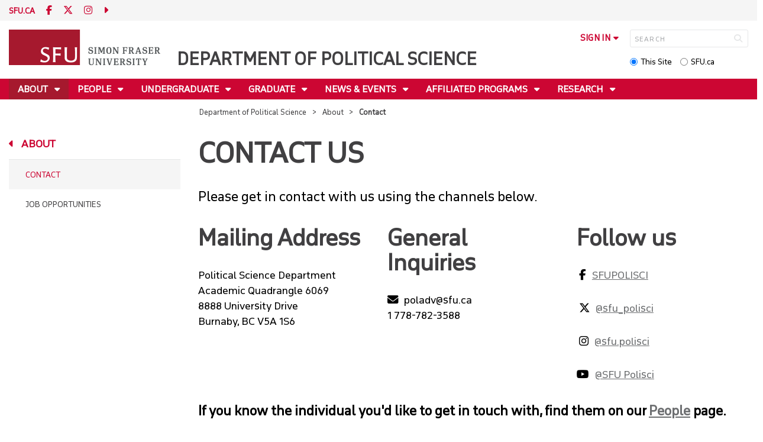

--- FILE ---
content_type: text/html; charset=utf-8
request_url: https://www.sfu.ca/politics/about/contact.html
body_size: 7824
content:
<!DOCTYPE html>
<!--
/**
* @license
* November FNI and Lava FNI by Tyotheque
* Licensed pageviews: 20 million under sfu.ca
*
* The fonts listed in this notice are subject to the End User License: https://www.typotheque.com/licensing/eula
* Agreement(s) entered into by SFU Communications and Marketing are only under sfu.ca domain and Simon Fraser University as a single legal company.
* All other parties are explicitly restricted from using the Licensed Webfonts(s).
*
* Any non-AEM site under sfu.ca that wants to use fontface must get approval. Please submit a request via
* https://sfu.teamdynamix.com/TDClient/255/ITServices/Requests/ServiceDet?ID=2576
*
* You may obtain a valid license at the URLs below if the site is not under sfu.ca domain.
* URL: https://www.typotheque.com/fonts/november, https://www.typotheque.com/fonts/lava
*
*
* @license
* Countach by ProductionType
* Licensed pageviews: unlimited under sfu.ca
*
* The fonts listed in this notice are subject to the End User License: https://help.productiontype.com/docs/EULA/
* Agreement(s) entered into by SFU Communications and Marketing are only under sfu.ca domain and Simon Fraser University as a single legal company.
* All other parties are explicitly restricted from using the Licensed Webfonts(s).
*
* You may obtain a valid license at the URLs below if the site is not under sfu.ca domain.
* URL: https://productiontype.com/font/countach
*
* Please read https://www.sfu.ca/communicators-toolkit/guides/brand-guide/typography.html or email sfu-brand@sfu.ca for web fonts' details.
*
*/
-->
<html lang="en" data-page-template="basic-page"      >

<head>
	<meta http-equiv="X-UA-Compatible" content="IE=Edge, chrome=1">
	<meta http-equiv="content-type" content="text/html; charset=UTF-8" />
	<meta name="viewport" content="width=device-width, initial-scale=1.0, maximum-scale=1.0">
	<link rel="stylesheet" type="text/css" href="/etc/designs/clf/clientlibs/clf4/default/css/default.css"/>
	<title>  Contact - Department of Political Science - Simon Fraser University  </title> 	<!-- Favicon -->
	<link rel="icon" sizes="any" href="https://www.sfu.ca/favicon.ico">
	<link rel="icon" type="image/png" sizes="32x32" href="https://www.sfu.ca/favicon-32x32.png">
	<link rel="icon" type="image/png" sizes="96x96" href="https://www.sfu.ca/favicon-96x96.png">
	<link rel="apple-touch-icon" href="https://www.sfu.ca/apple-touch-icon.png">
	<link rel="manifest" href="https://www.sfu.ca/site.webmanifest">
	<meta name="theme-color" content="#ffffff">
	<meta name="application-name" content="Simon Fraser University">
	<meta name="apple-mobile-web-app-title" content="SFU"> 	<!-- Stylesheets -->
	<!-- CSS added by us --> <link rel="stylesheet" href="/etc/designs/clf/clientlibs/pack/head-clf4.styles.min.css" type="text/css">
  	<!-- Javascript -->
	<!-- JS added by us before body --> <script src="/etc.clientlibs/clientlibs/granite/jquery.min.js"></script>
<script src="/etc.clientlibs/clientlibs/granite/utils.min.js"></script>
<script src="/etc.clientlibs/clientlibs/granite/jquery/granite.min.js"></script>
<script src="/etc.clientlibs/foundation/clientlibs/jquery.min.js"></script>
 <script src="/etc.clientlibs/clientlibs/granite/jquery-ui.min.js"></script>
<script src="/etc.clientlibs/foundation/clientlibs/jquery-ui.min.js"></script>
 	<!--[if lt IE 9]>
    <script src="/etc/designs/clf/clientlibs/html5shiv.min.js"></script>
<script src="/etc/designs/clf/clientlibs/respond.min.js"></script>

<![endif]-->
	<!--[if lte IE 9]>
    <script src="/etc/designs/clf/clientlibs/matchmedia.min.js"></script>

<![endif]--> 	<!-- CSS added by authors -->  <script type="text/javascript">
		CQURLInfo = {
			"requestPath": "/politics/about/contact",
			"runModes": "p,s7connect,crx3,nosamplecontent,publish,crx3tar"
		};
		CQPageConfig = {};
	</script>   	<meta name="description" content="The Department of Political Science is located at the SFU Burnaby campus in AQ 6069. Get in touch with us today!" />      	<!-- Google Tag Manager V4 -->
	<script>
		(function(w, d, s, l, i) {
			w[l] = w[l] || [];
			w[l].push({
				'gtm.start': new Date().getTime(),
				event: 'gtm.js'
			});
			var f = d.getElementsByTagName(s)[0],
				j = d.createElement(s),
				dl = l != 'dataLayer' ? '&l=' + l : '';
			j.async = true;
			j.src = 'https://www.googletagmanager.com/gtm.js?id=' + i + dl;
			f.parentNode.insertBefore(j, f);
		})(window, document, 'script', 'dataLayer', 'GTM-W87RML');
	</script>
	<!-- End Google Tag Manager V4 -->   	<meta property="og:title" content="Contact" />
	<meta property="og:type" content="article" />
	<meta property="og:url" content=https://www.sfu.ca/politics/about/contact.html />
	<meta property="og:description" content="The Department of Political Science is located at the SFU Burnaby campus in AQ 6069. Get in touch with us today!" />
	<meta property="og:image" content="https://www.sfu.ca/content/dam/sfu/images/common/SFU-social-image.jpeg" />
	<meta property="og:image:width" content="640" />
	<meta property="og:image:height" content="335" />  	<meta name="twitter:card" content="summary_large_image" />
	<meta name="twitter:site" content="" />
	<meta name="twitter:title" content="Contact" />
	<meta name="twitter:description" content="The Department of Political Science is located at the SFU Burnaby campus in AQ 6069. Get in touch with us today!" />
	<meta name="twitter:image" content="https://www.sfu.ca/content/dam/sfu/images/common/SFU-social-image.jpeg/jcr:content/renditions/medium.jpg" />  <script>
		var $ = jQuery;
		var clfSettings = {
			ajaxSettings: {
				ajaxLoader: `/etc/designs/clf/clientlibs/clf4/default/img/ajax-loader.gif`
			}
		};
	</script>
</head>

<body data-page="politics_about_contact"> 	<!-- Google Tag Manager (noscript) V4 -->
	<noscript><iframe src=https://www.googletagmanager.com/ns.html?id=GTM-W87RML height="0" width="0" style="display:none;visibility:hidden"></iframe></noscript>
	<!-- End Google Tag Manager (noscript) V4 -->   <div id="container" class="">
		<header>
			<section class="ribbon">
				<div class="ribbon__content" >
					<div class="ribbon__content--social-icons">
						<ul>
							<li class="social-icons__home-link"><a href="https://www.sfu.ca/">sfu.ca</a></li>
						</ul>  <div class="header-left inherited-parsys">						<div class="parsys">

<div class="text parbase section">

<div class="">
<p><a href="https://www.facebook.com/SFUPOLISCI/" target="_blank"><span class="icon">F</span></a> <a href="https://twitter.com/SFU_polisci" target="_blank"><span class="icon">T</span></a> <a href="https://www.instagram.com/sfu.polisci/" target="_blank"><span class="icon">I</span></a>&nbsp;<a href="https://www.youtube.com/channel/UCrTC5-4iPB2yu9P-NSLARgA"><span class="icon">S</span></a></p>

</div></div>
</div>

			</div>
 					</div>
					<div class="ribbon__content--audience-nav">  <div class="header-right inherited-parsys">						<div class="parsys">

<div class="list parbase section">




    
    </div>
</div>

			</div>
  </div>
					<div class="ribbon__content--mobile-logo">
						<img src="/etc/designs/clf/clientlibs/clf4/default/img/sfu-logo-only@2x.png" alt=""/>
					</div>
					<div class="ribbon__content--mobile-nav-icons">
						<span class="icon icon-menu">
							<span>MENU</span>
						</span>
						<span class="icon icon-search"></span>
					</div>
				</div>
			</section>
			<div class="mobile-ribbon-spacer"></div>
			<section class="header">
				<div class="header__content">
					<div class="header__content--identify">
						<div class="header__content--logo"  >
							<a href="/politics.html">
								<div class="sfu-brand-logo">
									<img class="desktop" src="/etc/designs/clf/clientlibs/clf4/default/img/SFU@2x.png" alt=""/>
								</div>
								<div class="non-branded-logo">
									<img class="desktop" src="" alt=""/>
									<img class="mobile tablet" src="" alt=""/>
								</div>
							</a>
						</div>
						<div class="header__content--site-title">  <div class="main-site-name">
								<a href="/politics.html"> Department of Political Science </a>
							</div>
						</div>
						<div class="sfu-brand-extension-logo">  </div>
					</div>
					<div class="header__content--site-tools">
						<ul class="site-tools__sign-in" >
							<li>
								<div class="site-tools__sign-in--trigger">sign in</div>
								<ul class="site-tools__sign-in--sub-nav">
									<li><a href="https://outlook.office.com">SFU Mail</a></li>
									<li><a href="https://go.sfu.ca"><span>go</span>SFU</a></li>
									<li><a href="https://canvas.sfu.ca">Canvas</a></li>
								</ul>
							</li>
						</ul>
						<div class="site-tools__search">
							<form action="/search.html" id="search-form" method="get">
								<div id="search-box-container">
									<input type="text" tabindex="1" name="q" id="search-box" placeholder="SEARCH" />
									<input type="hidden" name="p" value="/content/sfu/politics" />
									<i aria-hidden="" tabindex="4" class="icon icon-search">
										<span class="sr-only">Search</span>
									</i>
								</div>
								<div id="search-scope">
									<input name="search-scope" value="site" tabindex="2" type="radio" id="this-site" checked="checked" /> <label for="this-site">This Site</label>
									<input name="search-scope" value="sfu" tabindex="3" type="radio" id="sfu-ca" /> <label for="sfu-ca">SFU.ca</label>
								</div>
							</form>
						</div>
					</div>
				</div>
			</section>
		</header>
		<nav>
			<section class="nav">
				<div class="nav__content">
					<div class="nav__content--main-navigation">   <ul>   							<li class="active">    <a href="/politics/about.html" class="has-sub-nav"> About </a>
								<ul>   									<li class="active">  <a href="/politics/about/contact.html">Contact</a> </li>    									<li class="">  <a href="/politics/about/jobs.html">Job Opportunities</a> </li>  								</ul> 							</li>   							<li class="">    <a href="/politics/people.html" class="has-sub-nav"> People </a>
								<ul>   									<li class="">  <a href="/politics/people/staff.html">Staff & Executive</a> </li>    									<li class="">  <a href="/politics/people/faculty.html">Current Faculty</a> </li>    									<li class="">  <a href="/politics/people/adjunct.html">Adjunct Faculty</a> </li>    									<li class="">  <a href="/politics/people/emeriti.html">Emeriti Faculty and In Memoriam</a> </li>    									<li class="">  <a href="/politics/people/graduate-students.html">Graduate Students</a> </li>    									<li class="">  <a href="/politics/people/post-doc.html">Post-Doctoral Researchers</a> </li>    									<li class="">  <a href="/politics/people/alumni.html">Alumni</a> </li>  								</ul> 							</li>   							<li class="">    <a href="/politics/undergraduate.html" class="has-sub-nav"> Undergraduate </a>
								<ul>   									<li class="">  <a href="/politics/undergraduate/future-ugrad.html">Prospective Students</a> </li>    									<li class="">  <a href="/politics/undergraduate/pol-journey.html">Your POL Journey</a> </li>    									<li class="">  <a href="/politics/undergraduate/courses-ugrad.html">Course Offerings</a> </li>    									<li class="">  <a href="/politics/undergraduate/learning-tracks.html">Learning Tracks</a> </li>    									<li class="">  <a href="/politics/undergraduate/advising.html">Undergraduate Advising</a> </li>    									<li class="">  <a href="/politics/undergraduate/honours.html">Honours Program</a> </li>    									<li class="">  <a href="/politics/undergraduate/options-en-francais.html">Options en Français</a> </li>    									<li class="">  <a href="/politics/undergraduate/awards.html">Scholarships & Awards</a> </li>    									<li class="">  <a href="/politics/undergraduate/career-development.html">Career Development</a> </li>    									<li class="">  <a href="/politics/undergraduate/get-involved.html">Get Involved</a> </li>    									<li class="">  <a href="/politics/undergraduate/study-abroad.html">Study Abroad</a> </li>  								</ul> 							</li>   							<li class="">    <a href="/politics/graduate.html" class="has-sub-nav"> Graduate </a>
								<ul>   									<li class="">  <a href="/politics/graduate/admission.html">Admission</a> </li>    									<li class="">  <a href="/politics/graduate/future-grad.html">Prospective Students</a> </li>    									<li class="">  <a href="/politics/graduate/student-life.html">Graduate Student Life</a> </li>    									<li class="">  <a href="/politics/graduate/courses-grad.html">Course Offerings</a> </li>    									<li class="">  <a href="/politics/graduate/options-en-francais.html">Options en Français </a> </li>    									<li class="">  <a href="/politics/graduate/funding.html">Funding</a> </li>    									<li class="">  <a href="/politics/graduate/careers.html">Career Development</a> </li>    									<li class="">  <a href="/politics/graduate/forms.html">Forms & Resources</a> </li>    									<li class="">  <a href="/politics/graduate/completed-theses.html">Completed Theses & Projects</a> </li>  								</ul> 							</li>   							<li class="">    <a href="/politics/news-events.html" class="has-sub-nav"> News & Events </a>
								<ul>   									<li class="">  <a href="/politics/news-events/news.html">Department News</a> </li>    									<li class="">  <a href="/politics/news-events/events.html">Upcoming Events</a> </li>  								</ul> 							</li>   							<li class="">    <a href="/politics/affiliated-programs.html" class="has-sub-nav"> Affiliated Programs </a>
								<ul>   									<li class="">  <a href="/politics/affiliated-programs/natofieldschool.html">NATO Field School</a> </li>    									<li class="">  <a href="/politics/affiliated-programs/hybrid-warfare-student-competition.html">Hybrid Warfare Student Competition</a> </li>    									<li class="">  <a href="/politics/affiliated-programs/socialdata.html">Social Data Analytics</a> </li>    									<li class="">  <a href="/politics/affiliated-programs/options-en-francais.html">Options en Français</a> </li>  								</ul> 							</li>   							<li class="">    <a href="/politics/research.html" class="has-sub-nav"> Research </a>
								<ul>   									<li class="">  <a href="/politics/research/feminist.html">Feminist Mobilization and Economic Empowerment</a> </li>    									<li class="">  <a href="/politics/research/CERG.html">Clean Energy Research Group</a> </li>    									<li class="">  <a href="/politics/research/diversity-scan.html">Canadian University Diversity Scan</a> </li>    									<li class="">  <a href="/politics/research/digital-diplomacy.html">Digital Diplomacy</a> </li>    									<li class="">  <a href="/politics/research/governance-migration.html">The Governance of Migration</a> </li>  								</ul> 							</li> 						</ul>
					</div>
				</div>
			</section>
		</nav>
		<main>
			<section class="main">
				<div class="main__content">
					<div class="main__content--breadcrumb">
						<ul>
							<li><a href="/politics.html">Department of Political Science</a></li>   <li><a href="/politics/about.html">About</a> </li>    <li>Contact</li>  						</ul>
					</div>
					<div class="main__content--content">     <div class="page-content side-nav">   													<!-- nav - content -->
													<div class="page-content__side-nav">
														<div class="page-content__side-nav--container">
															<div id="side-bar-logo-container">
																<div id="side-bar-logo">
																	<img src="/etc/designs/clf/clientlibs/clf4/default/img/SFU@2x.png" alt=""/>
																	<h2 class="site-title"><a href="/politics.html">Department of Political Science</a></h2>
																</div>
															</div>
															<ul>   <li class=" snav-l1">  <a href="/politics/CERG.html" class="has-sub-nav">Clean Energy Research Group</a>
																	<ul>   <li class=" snav-l2">  <a href="/politics/CERG/news.html">News</a>  </li>    <li class=" snav-l2">  <a href="/politics/CERG/cerg-team.html">CERG Team</a>  </li>    <li class=" snav-l2">  <a href="/politics/CERG/contactus.html">Contact</a>  </li>   </ul> 																</li>  <li class=" snav-l1">  <a href="/politics/feministmovement.html" class="has-sub-nav">Feminist Mobilization and Economic Empowerment</a>
																	<ul>   <li class=" snav-l2">  <a href="/politics/feministmovement/advisory-committee-1.html">Advisory Committee</a>  </li>    <li class=" snav-l2">  <a href="/politics/feministmovement/working-papers.html">Working Papers</a>  </li>    <li class=" snav-l2">  <a href="/politics/feministmovement/research-briefs.html">Research Briefs</a>  </li>    <li class=" snav-l2">  <a href="/politics/feministmovement/data-maps.html">Data and Maps</a>  </li>   </ul> 																</li>  <li class=" snav-l1">  <a href="/politics/governance-migration.html" class="has-sub-nav">The Governance of Migration</a>
																	<ul>   <li class=" snav-l2">  <a href="/politics/governance-migration/exiles-and-mechanisms.html">Exiles and Mechanisms of Governance</a>  </li>    <li class=" snav-l2">  <a href="/politics/governance-migration/cities-networks.html">Cities, Networks and the Governance of Migrations</a>  </li>    <li class=" snav-l2">  <a href="/politics/governance-migration/is-canada-my-home.html">Is Canada My Home?</a>  </li>   </ul> 																</li>  <li class="active snav-l1">  <a href="/politics/about.html" class="has-sub-nav">About</a>
																	<ul>   <li class="active snav-l2">  <a href="/politics/about/contact.html" class="is-current-page">Contact</a>  </li>    <li class=" snav-l2">  <a href="/politics/about/jobs.html">Job Opportunities</a>  </li>   </ul> 																</li>  <li class=" snav-l1">  <a href="/politics/people.html" class="has-sub-nav">People</a>
																	<ul>   <li class=" snav-l2">  <a href="/politics/people/staff.html">Staff & Executive</a>  </li>    <li class=" snav-l2">  <a href="/politics/people/faculty.html">Current Faculty</a>  </li>    <li class=" snav-l2">  <a href="/politics/people/adjunct.html">Adjunct Faculty</a>  </li>    <li class=" snav-l2">  <a href="/politics/people/emeriti.html">Emeriti Faculty and In Memoriam</a>  </li>    <li class=" snav-l2">  <a href="/politics/people/graduate-students.html">Graduate Students</a>  </li>    <li class=" snav-l2">  <a href="/politics/people/post-doc.html">Post-Doctoral Researchers</a>  </li>    <li class=" snav-l2">  <a href="/politics/people/alumni.html">Alumni</a>  </li>   </ul> 																</li>  <li class=" snav-l1">  <a href="/politics/undergraduate.html" class="has-sub-nav">Undergraduate</a>
																	<ul>   <li class=" snav-l2">  <a href="/politics/undergraduate/future-ugrad.html">Prospective Students</a>  </li>    <li class=" snav-l2">  <a href="/politics/undergraduate/pol-journey.html">Your POL Journey</a>  </li>    <li class=" snav-l2">  <a href="/politics/undergraduate/courses-ugrad.html">Course Offerings</a>  </li>    <li class=" has-third-level snav-l2">  <a href="/politics/undergraduate/learning-tracks.html">Learning Tracks</a>  <ul>  																				<li class=" snav-l3">   <a href="/politics/undergraduate/learning-tracks/diplomacy.html">Diplomacy, Defense & Development</a>   </li>  																				<li class=" snav-l3">   <a href="/politics/undergraduate/learning-tracks/diversity.html">Diversity & Migration</a>   </li>  																				<li class=" snav-l3">   <a href="/politics/undergraduate/learning-tracks/justice.html">Justice & Law</a>   </li>  																				<li class=" snav-l3">   <a href="/politics/undergraduate/learning-tracks/policy.html">Public Policy & Democratic Governance</a>   </li>  																				<li class=" snav-l3">   <a href="/politics/undergraduate/learning-tracks/research.html">Research Methods & Analysis</a>   </li> 																			</ul>
																		</li>    <li class=" has-third-level snav-l2">  <a href="/politics/undergraduate/advising.html">Undergraduate Advising</a>  <ul>  																				<li class=" snav-l3">   <a href="/politics/undergraduate/advising/faq.html">Frequently Asked Questions</a>   </li>  																				<li class=" snav-l3">   <a href="/politics/undergraduate/advising/preparing-graduate-studies.html">Preparing for Graduate Studies</a>   </li> 																			</ul>
																		</li>    <li class=" snav-l2">  <a href="/politics/undergraduate/honours.html">Honours Program</a>  </li>    <li class=" snav-l2">  <a href="/politics/undergraduate/options-en-francais.html">Options en Français</a>  </li>    <li class=" has-third-level snav-l2">  <a href="/politics/undergraduate/awards.html">Scholarships & Awards</a>  <ul>  																				<li class=" snav-l3">   <a href="/politics/undergraduate/awards/award-winners.html">Award Winners</a>   </li> 																			</ul>
																		</li>    <li class=" has-third-level snav-l2">  <a href="/politics/undergraduate/career-development.html">Career Development</a>  <ul>  																				<li class=" snav-l3">   <a href="/politics/undergraduate/career-development/internships.html">Internships</a>   </li> 																			</ul>
																		</li>    <li class=" snav-l2">  <a href="/politics/undergraduate/get-involved.html">Get Involved</a>  </li>    <li class=" snav-l2">  <a href="/politics/undergraduate/study-abroad.html">Study Abroad</a>  </li>   </ul> 																</li>  <li class=" snav-l1">  <a href="/politics/graduate.html" class="has-sub-nav">Graduate</a>
																	<ul>   <li class=" has-third-level snav-l2">  <a href="/politics/graduate/admission.html">Admission</a>  <ul>  																				<li class=" snav-l3">   <a href="/politics/graduate/admission/accelerated-ma.html">Accelerated MA Program</a>   </li>  																				<li class=" snav-l3">   <a href="/politics/graduate/admission/masters.html">MA Program</a>   </li>  																				<li class=" snav-l3">   <a href="/politics/graduate/admission/phd.html">PhD Program</a>   </li> 																			</ul>
																		</li>    <li class=" snav-l2">  <a href="/politics/graduate/future-grad.html">Prospective Students</a>  </li>    <li class=" snav-l2">  <a href="/politics/graduate/student-life.html">Graduate Student Life</a>  </li>    <li class=" snav-l2">  <a href="/politics/graduate/courses-grad.html">Course Offerings</a>  </li>    <li class=" snav-l2">  <a href="/politics/graduate/options-en-francais.html">Options en Français </a>  </li>    <li class=" snav-l2">  <a href="/politics/graduate/funding.html">Funding</a>  </li>    <li class=" snav-l2">  <a href="/politics/graduate/careers.html">Career Development</a>  </li>    <li class=" snav-l2">  <a href="/politics/graduate/forms.html">Forms & Resources</a>  </li>    <li class=" snav-l2">  <a href="/politics/graduate/completed-theses.html">Completed Theses & Projects</a>  </li>   </ul> 																</li>  <li class=" snav-l1">  <a href="/politics/news-events.html" class="has-sub-nav">News & Events</a>
																	<ul>   <li class=" snav-l2">  <a href="/politics/news-events/news.html">Department News</a>  </li>    <li class=" snav-l2">  <a href="/politics/news-events/events.html">Upcoming Events</a>  </li>   </ul> 																</li>  <li class=" snav-l1">  <a href="/politics/affiliated-programs.html" class="has-sub-nav">Affiliated Programs</a>
																	<ul>   <li class=" snav-l2">  <a href="/politics/affiliated-programs/natofieldschool.html">NATO Field School</a>  </li>    <li class=" has-third-level snav-l2">  <a href="/politics/affiliated-programs/hybrid-warfare-student-competition.html">Hybrid Warfare Student Competition</a>  <ul>  																				<li class=" snav-l3">   <a href="/politics/affiliated-programs/hybrid-warfare-student-competition/overview.html">Hybrid Warfare Student Competition</a>   </li>  																				<li class=" snav-l3">   <a href="/politics/affiliated-programs/hybrid-warfare-student-competition/teams.html">Participating Teams</a>   </li> 																			</ul>
																		</li>    <li class=" snav-l2">  <a href="/politics/affiliated-programs/socialdata.html">Social Data Analytics</a>  </li>    <li class=" snav-l2">  <a href="/politics/affiliated-programs/options-en-francais.html">Options en Français</a>  </li>   </ul> 																</li>  <li class=" snav-l1">  <a href="/politics/research.html" class="has-sub-nav">Research</a>
																	<ul>   <li class=" snav-l2">  <a href="/politics/research/feminist.html">Feminist Mobilization and Economic Empowerment</a>  </li>    <li class=" snav-l2">  <a href="/politics/research/CERG.html">Clean Energy Research Group</a>  </li>    <li class=" snav-l2">  <a href="/politics/research/diversity-scan.html">Canadian University Diversity Scan</a>  </li>    <li class=" snav-l2">  <a href="/politics/research/digital-diplomacy.html">Digital Diplomacy</a>  </li>    <li class=" snav-l2">  <a href="/politics/research/governance-migration.html">The Governance of Migration</a>  </li>   </ul> 																</li>  <li class=" snav-l1">  <a href="/politics/natofieldschool.html" class="has-sub-nav">NATO Field School</a>
																	<ul>   <li class=" snav-l2">  <a href="/politics/natofieldschool/photos-testimonials.html">Photos & Testimonials</a>  </li>    <li class=" snav-l2">  <a href="/politics/natofieldschool/alumni.html">Alumni</a>  </li>    <li class=" snav-l2">  <a href="/politics/natofieldschool/faq.html">FAQ</a>  </li>   </ul> 																</li>   </ul>  <div class="below-vertical-nav inherited-parsys">				</div>
 														</div>
													</div>
													<div class="page-content__main">  <div class="above-main inherited-parsys">				</div>
 <div class="main_content parsys">

<div class="title section"><div><h1>Contact Us</h1></div></div>
<div class="text parbase section">

<div class="intro">
<p>Please get in contact with us using the channels below.</p>

</div></div>


                    
                        <div class="sfu-columns">
                            <div class="" data-col-layout="33-33-33"  >
                    
                                <div class="c1"><div class="text parbase section">

<div class="">
<h2>Mailing Address</h2>
<p>Political Science Department<br>
Academic Quadrangle 6069<br>
8888 University Drive<br>
Burnaby, BC V5A 1S6</p>

</div></div>
   </div>   <div class="c2"><div class="text parbase section">

<div class="">
<h2>General Inquiries</h2>
<p><span class="icon icon-envelope"></span>poladv@sfu.ca<br>
1 778-782-3588</p>

</div></div>
   </div>   <div class="c3"><div class="text parbase section">

<div class="">
<h2>Follow us</h2>
<p>&nbsp;<span class="icon icon-facebook"></span><a href="https://www.facebook.com/SFUPOLISCI/" target="_blank">SFUPOLISCI</a></p>
<p>&nbsp;<span class="icon icon-twitter"></span><a href="https://twitter.com/sfu_polisci" target="_blank">@sfu_polisci</a></p>
<p>&nbsp;<span class="icon icon-instagram"></span><a href="https://www.instagram.com/sfu.polisci/" target="_blank">@sfu.polisci</a></p>
<p><span class="icon icon-youtube"></span><a href="https://www.youtube.com/channel/UCrTC5-4iPB2yu9P-NSLARgA" target="_blank">@SFU Polisci</a></p>

</div></div>
</div></div></div><div class="text parbase section">

<div class="intro">
<p><b>If you know the individual you'd like to get in touch with, find them on our <a href="/politics/people.html">People</a> page.</b><br>
</p>

</div></div>
</div>
 <div class="below-main inherited-parsys">				</div>
  </div>  																</div> 															</div>
														</div>
			</section>
		</main>
		<footer>
			<section class="footer">
				<div class="footer__content">
					<div class="footer__content--sfu-global">
						<div class="sfu-global--site-links">
							<h5>Department of Political Science</h5>
							<ul>  <li> <a href="/politics/about.html">About</a> </li>  <li> <a href="/politics/people.html">People</a> </li>  <li> <a href="/politics/undergraduate.html">Undergraduate</a> </li>  <li> <a href="/politics/graduate.html">Graduate</a> </li>  <li> <a href="/politics/news-events.html">News & Events</a> </li>  <li> <a href="/politics/affiliated-programs.html">Affiliated Programs</a> </li>  <li> <a href="/politics/research.html">Research</a> </li>  </ul>
						</div>
						<div class="sfu-global--contact-info">  <div class="contact-us inherited-parsys">						<div class="parsys">

<div class="text parbase section">

<div class="">
<h3>Contact us</h3>
</div></div>
<div class="text parbase section">

<div class="">
<p>8888 University Drive<br>Burnaby, B.C.<br>Canada V5A 1S6 </p>
</div></div>
</div>

			</div>
  <div class="sfu-global--footer-social-links">
								<!-- populated by js -->
							</div>
						</div>
					</div>
					<div class="footer__content--sfu-links">
						<ul>
							<li><a href="https://www.sfu.ca/srs">Safety &amp; Risk</a></li>
							<li><a href="https://www.sfu.ca/campuses/maps-and-directions">SFU Maps &amp; Directions</a></li>
							<li><a href="https://www.sfu.ca/admission">SFU Admissions</a></li>
							<li><a href="https://www.sfu.ca/srs/campus-safety-security/traffic-safety/road-report.html">Road Report</a></li>
							<li><a href="https://give.sfu.ca">Give to SFU</a></li>
							<li><a href="https://www.sfu.ca/emergency">Emergency Information</a></li>
							<li><a href="https://www.sfu.ca/dir/a.html">A-Z Directory</a></li>
						</ul>
					</div>
					<div class="footer__content--sfu-info">
						<div class="footer__content--sfu-info-logo">
							<img src="/etc/designs/clf/clientlibs/clf4/default/img/SFU_horizontal_reversed_colour_rgb.png" alt="" class="footer__content--sfu-info-logo__img--dark-theme"/>
							<img src="/etc/designs/clf/clientlibs/clf4/default/img/SFU@2x.png" alt="" class="footer__content--sfu-info-logo__img--light-theme"/>
						</div>
						<div class="footer__content--sfu-info-acknowledgement">
							<p>Simon Fraser University respectfully acknowledges the xʷməθkʷəy̓əm (Musqueam), Sḵwx̱wú7mesh Úxwumixw (Squamish), səlilwətaɬ (Tsleil-Waututh), q̓íc̓əy̓ (Katzie), kʷikʷəƛ̓əm (Kwikwetlem), Qayqayt, Kwantlen, Semiahmoo and Tsawwassen peoples on whose unceded traditional territories our three campuses reside.</p>
							<p class="legal"><a href="https://www.sfu.ca/contact/terms-conditions.html">Terms &amp; Conditions</a><a href="https://www.sfu.ca/contact/terms-conditions/privacy.html">Privacy policy</a><a href="https://www.sfu.ca">&copy; Simon Fraser University</a>
						</div>
					</div>
				</div>
			</section>
		</footer>
		<section class="mobile-nav">
			<div class="mobile-nav__content">
				<div class="mobile-nav__content--site-title">
					<div class="parent-site-name">
					</div>
					<div class="main-site-name">
						<!--populate by js -->
						<span class="close-mobile-nav">
							<!-- populated by css -->
						</span>
					</div>
				</div>
				<div class="mobile-nav__content--nav-list">
					<div class="mobile-nav__main-nav">
						<ul>     							<li class="active">    <a href="/politics/about.html" class="has-sub-nav">About</a>
								<ul> 									<li>  <a href="/politics/about.html">Overview</a> </li>   									<li class="active">    <a href="/politics/about/contact.html">Contact</a> 									</li>   									<li class="">    <a href="/politics/about/jobs.html">Job Opportunities</a> 									</li> 								</ul> 							</li>   							<li class="">    <a href="/politics/people.html" class="has-sub-nav">People</a>
								<ul> 									<li>  <a href="/politics/people.html">Overview</a> </li>   									<li class="">    <a href="/politics/people/staff.html">Staff & Executive</a> 									</li>   									<li class="">    <a href="/politics/people/faculty.html">Current Faculty</a> 									</li>   									<li class="">    <a href="/politics/people/adjunct.html">Adjunct Faculty</a> 									</li>   									<li class="">    <a href="/politics/people/emeriti.html">Emeriti Faculty and In Memoriam</a> 									</li>   									<li class="">    <a href="/politics/people/graduate-students.html">Graduate Students</a> 									</li>   									<li class="">    <a href="/politics/people/post-doc.html">Post-Doctoral Researchers</a> 									</li>   									<li class="">    <a href="/politics/people/alumni.html">Alumni</a> 									</li> 								</ul> 							</li>   							<li class="">    <a href="/politics/undergraduate.html" class="has-sub-nav">Undergraduate</a>
								<ul> 									<li>  <a href="/politics/undergraduate.html">Overview</a> </li>   									<li class="">    <a href="/politics/undergraduate/future-ugrad.html">Prospective Students</a> 									</li>   									<li class="">    <a href="/politics/undergraduate/pol-journey.html">Your POL Journey</a> 									</li>   									<li class="">    <a href="/politics/undergraduate/courses-ugrad.html">Course Offerings</a> 									</li>   									<li class="">    <a href="/politics/undergraduate/learning-tracks.html" class="has-third-level">Learning Tracks</a>
										<ul>  <li><a href="/politics/undergraduate/learning-tracks.html" class="mnav-l3">Overview</a></li>     											<li class="">    <a href="/politics/undergraduate/learning-tracks/diplomacy.html" class="mnav-l3">Diplomacy, Defense & Development</a>  <ul> 												</ul>
											</li>     											<li class="">    <a href="/politics/undergraduate/learning-tracks/diversity.html" class="mnav-l3">Diversity & Migration</a>  <ul> 												</ul>
											</li>     											<li class="">    <a href="/politics/undergraduate/learning-tracks/justice.html" class="mnav-l3">Justice & Law</a>  <ul> 												</ul>
											</li>     											<li class="">    <a href="/politics/undergraduate/learning-tracks/policy.html" class="mnav-l3">Public Policy & Democratic Governance</a>  <ul> 												</ul>
											</li>     											<li class="">    <a href="/politics/undergraduate/learning-tracks/research.html" class="mnav-l3">Research Methods & Analysis</a>  <ul> 												</ul>
											</li>  										</ul> 									</li>   									<li class="">    <a href="/politics/undergraduate/advising.html" class="has-third-level">Undergraduate Advising</a>
										<ul>  <li><a href="/politics/undergraduate/advising.html" class="mnav-l3">Overview</a></li>     											<li class="">    <a href="/politics/undergraduate/advising/faq.html" class="mnav-l3">Frequently Asked Questions</a>  <ul> 												</ul>
											</li>     											<li class="">    <a href="/politics/undergraduate/advising/preparing-graduate-studies.html" class="mnav-l3">Preparing for Graduate Studies</a>  <ul> 												</ul>
											</li>  										</ul> 									</li>   									<li class="">    <a href="/politics/undergraduate/honours.html">Honours Program</a> 									</li>   									<li class="">    <a href="/politics/undergraduate/options-en-francais.html">Options en Français</a> 									</li>   									<li class="">    <a href="/politics/undergraduate/awards.html" class="has-third-level">Scholarships & Awards</a>
										<ul>  <li><a href="/politics/undergraduate/awards.html" class="mnav-l3">Overview</a></li>     											<li class="">    <a href="/politics/undergraduate/awards/award-winners.html" class="mnav-l3">Award Winners</a>  <ul> 												</ul>
											</li>  										</ul> 									</li>   									<li class="">    <a href="/politics/undergraduate/career-development.html" class="has-third-level">Career Development</a>
										<ul>  <li><a href="/politics/undergraduate/career-development.html" class="mnav-l3">Overview</a></li>     											<li class="">    <a href="/politics/undergraduate/career-development/internships.html" class="mnav-l3">Internships</a>  <ul> 												</ul>
											</li>  										</ul> 									</li>   									<li class="">    <a href="/politics/undergraduate/get-involved.html">Get Involved</a> 									</li>   									<li class="">    <a href="/politics/undergraduate/study-abroad.html">Study Abroad</a> 									</li> 								</ul> 							</li>   							<li class="">    <a href="/politics/graduate.html" class="has-sub-nav">Graduate</a>
								<ul> 									<li>  <a href="/politics/graduate.html">Overview</a> </li>   									<li class="">    <a href="/politics/graduate/admission.html" class="has-third-level">Admission</a>
										<ul>  <li><a href="/politics/graduate/admission.html" class="mnav-l3">Overview</a></li>     											<li class="">    <a href="/politics/graduate/admission/accelerated-ma.html" class="mnav-l3">Accelerated MA Program</a>  <ul> 												</ul>
											</li>     											<li class="">    <a href="/politics/graduate/admission/masters.html" class="mnav-l3">MA Program</a>  <ul> 												</ul>
											</li>     											<li class="">    <a href="/politics/graduate/admission/phd.html" class="mnav-l3">PhD Program</a>  <ul> 												</ul>
											</li>  										</ul> 									</li>   									<li class="">    <a href="/politics/graduate/future-grad.html">Prospective Students</a> 									</li>   									<li class="">    <a href="/politics/graduate/student-life.html">Graduate Student Life</a> 									</li>   									<li class="">    <a href="/politics/graduate/courses-grad.html">Course Offerings</a> 									</li>   									<li class="">    <a href="/politics/graduate/options-en-francais.html">Options en Français </a> 									</li>   									<li class="">    <a href="/politics/graduate/funding.html">Funding</a> 									</li>   									<li class="">    <a href="/politics/graduate/careers.html">Career Development</a> 									</li>   									<li class="">    <a href="/politics/graduate/forms.html">Forms & Resources</a> 									</li>   									<li class="">    <a href="/politics/graduate/completed-theses.html">Completed Theses & Projects</a> 									</li> 								</ul> 							</li>   							<li class="">    <a href="/politics/news-events.html" class="has-sub-nav">News & Events</a>
								<ul> 									<li>  <a href="/politics/news-events.html">Overview</a> </li>   									<li class="">    <a href="/politics/news-events/news.html">Department News</a> 									</li>   									<li class="">    <a href="/politics/news-events/events.html">Upcoming Events</a> 									</li> 								</ul> 							</li>   							<li class="">    <a href="/politics/affiliated-programs.html" class="has-sub-nav">Affiliated Programs</a>
								<ul> 									<li>  <a href="/politics/affiliated-programs.html">Overview</a> </li>   									<li class="">    <a href="/politics/affiliated-programs/natofieldschool.html">NATO Field School</a> 									</li>   									<li class="">    <a href="/politics/affiliated-programs/hybrid-warfare-student-competition.html" class="has-third-level">Hybrid Warfare Student Competition</a>
										<ul>  <li><a href="/politics/affiliated-programs/hybrid-warfare-student-competition.html" class="mnav-l3">Overview</a></li>     											<li class="">    <a href="/politics/affiliated-programs/hybrid-warfare-student-competition/overview.html" class="mnav-l3">Hybrid Warfare Student Competition</a>  <ul> 												</ul>
											</li>     											<li class="">    <a href="/politics/affiliated-programs/hybrid-warfare-student-competition/teams.html" class="mnav-l3">Participating Teams</a>  <ul> 												</ul>
											</li>  										</ul> 									</li>   									<li class="">    <a href="/politics/affiliated-programs/socialdata.html">Social Data Analytics</a> 									</li>   									<li class="">    <a href="/politics/affiliated-programs/options-en-francais.html">Options en Français</a> 									</li> 								</ul> 							</li>   							<li class="">    <a href="/politics/research.html" class="has-sub-nav">Research</a>
								<ul> 									<li>  <a href="/politics/research.html">Overview</a> </li>   									<li class="">    <a href="/politics/research/feminist.html">Feminist Mobilization and Economic Empowerment</a> 									</li>   									<li class="">    <a href="/politics/research/CERG.html">Clean Energy Research Group</a> 									</li>   									<li class="">    <a href="/politics/research/diversity-scan.html">Canadian University Diversity Scan</a> 									</li>   									<li class="">    <a href="/politics/research/digital-diplomacy.html">Digital Diplomacy</a> 									</li>   									<li class="">    <a href="/politics/research/governance-migration.html">The Governance of Migration</a> 									</li> 								</ul> 							</li> 						</ul>
					</div>
					<div class="mobile-nav__audience-nav">
						<!-- populated by js -->
					</div>
				</div>
			</div>
			<div class="mobile-nav__third-level-container">
				<div class="mobile-nav__third-level-container--nav-name">
					<span>
						<!-- populated by js -->
					</span>
				</div>
				<div class="mobile-nav__third-level-container--nav-items">
					<!-- populated by js -->
				</div>
			</div>
			<div class="mobile-nav__social-icons">
				<ul class="mobile-nav__social-icons--home-link">
					<li><a href="https://www.sfu.ca/">SFU.CA</a></li>
				</ul>
				<div class="mobile-nav__social-icons--social-links">
					<!-- populated by js -->
				</div>
			</div>
		</section>
		<section class="mobile-search">
			<div class="mobile-search__content">
				<div class="mobile-search__content--site-title">
					<div class="mobile-search-header">
						<span>Search</span>
						<span class="close-mobile-search">
							<!-- populated by css -->
						</span>
					</div>
				</div>
				<div class="mobile-search__content--search-form">
					<form action="/search.html" id="search-form" method="get">
						<div id="mobile-search-box-container">
							<input type="text" name="q" id="mobile-search-box" placeholder="SEARCH" />
							<input type="hidden" name="p" value="/content/sfu/politics" />
							<i aria-hidden="" class="icon icon-search">
								<span class="sr-only">Search</span>
							</i>
						</div>
						<div id="mobile-search-scope">
							<input name="search-scope" value="site" type="radio" id="mobile-this-site" checked="checked" /> <label for="mobile-this-site">This Site</label>
							<input name="search-scope" value="sfu" type="radio" id="mobile-sfu-ca" /> <label for="mobile-sfu-ca">SFU.ca</label>
						</div>
					</form>
				</div>
				<div class="mobile-search-links" >
					<ul>
						<li><a href="https://outlook.office.com">SFU Mail</a></li>
						<li><a href="https://go.sfu.ca"><span>go</span>SFU</a></li>
						<li><a href="https://canvas.sfu.ca">Canvas</a></li>
					</ul>
				</div>
			</div>
		</section>
		<section class="popup">
			<div class="popup__container">
				<div class="popup__container--overlay"></div>
				<div class="popup__container--wrapper">
					<div class="popup__container--header">
						<div class="popup-title"></div>
						<div class="popup-close-button" aria-label="close popup"></div>
					</div>
					<div class="popup__container--content">
						<div class="sfu-global-spinner-container"></div>
					</div>
					<div class="popup__container--mobile-close">close</div>
				</div>
			</div>
		</section>
		<script src="/etc/designs/clf/clientlibs/clf4/default/js/default.base.concat.js"></script>
		<!-- JS added by us after body -->  <script src="/etc/designs/clf/clientlibs/pack/footer-clf4.scripts.min.js"></script>
  <script src="/etc/designs/sfu/clientlibs/toggleFormContent.min.js"></script>
  		<!-- JS added by authors --> 	</div>  </body>

</html>
<!-- build 4.0.0 -->